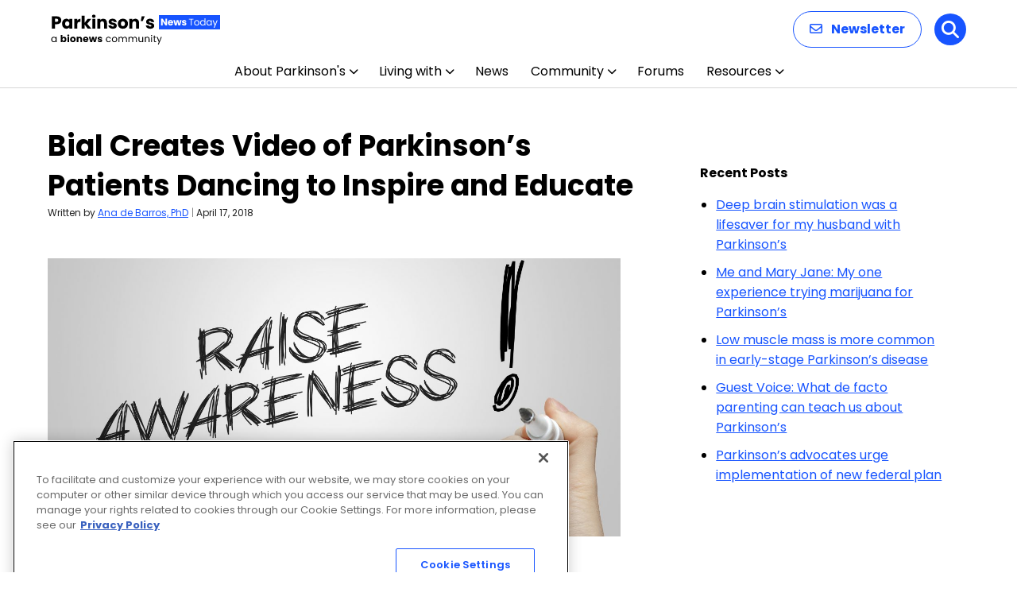

--- FILE ---
content_type: text/html; charset=utf-8
request_url: https://www.google.com/recaptcha/api2/aframe
body_size: 164
content:
<!DOCTYPE HTML><html><head><meta http-equiv="content-type" content="text/html; charset=UTF-8"></head><body><script nonce="Zde7RJ1qjnOwqF1--JameQ">/** Anti-fraud and anti-abuse applications only. See google.com/recaptcha */ try{var clients={'sodar':'https://pagead2.googlesyndication.com/pagead/sodar?'};window.addEventListener("message",function(a){try{if(a.source===window.parent){var b=JSON.parse(a.data);var c=clients[b['id']];if(c){var d=document.createElement('img');d.src=c+b['params']+'&rc='+(localStorage.getItem("rc::a")?sessionStorage.getItem("rc::b"):"");window.document.body.appendChild(d);sessionStorage.setItem("rc::e",parseInt(sessionStorage.getItem("rc::e")||0)+1);localStorage.setItem("rc::h",'1768673967727');}}}catch(b){}});window.parent.postMessage("_grecaptcha_ready", "*");}catch(b){}</script></body></html>

--- FILE ---
content_type: text/css
request_url: https://parkinsonsnewstoday.com/wp-content/themes/bionews-global-2-child/style.css?ver=1758141842
body_size: 2087
content:
/*
 * Theme Name: BioNews Global 2 Child
 * Description: Child theme for BioNews sites 5-23-2024
 * Author: Bionews
 * Author URI: https://bionews.com/
 * Template: bionews-global-2
 * Text Domain: bionews-global-2-child
 * Framework: Timber 2
 * Version: 1.0
*/

.bio-avatar-author--description a {color:#fff;}

.bio-btn--primary {
    border: 2px solid #949494;
    border-radius: 20px;
}

.bio-btn:focus, .bio-btn:hover {
    background: #949494;
    color: #fff;
}

.bio-link--primary {
    border-bottom: 2px solid #949494;
}

.bio-link--primary:focus, .bio-link--primary:hover {
    border-bottom-color:#949494;
}


.bio-nav-logo>img {max-height:94px;}

@media only screen and (max-width:1024px)  {
  .bio-nav-logo>img { max-height:65px;}
}



@media screen and (max-width: 480px) {
	.bio-nav-menu-item-search {
   	  display: block; 
	}
	.bio-btn--primary-solid {
   		 background-color: #666;
	}
	.bio-search-drawer-close-btn {
    	display: none;
	}
}
ol {
	word-wrap: break-word;
	max-width: 100vw;
}

/* This is CSS for SEO Pages for Kellie */
#raysSubNav a {font-weight: 500;font-size: 15px; padding: 0 9px 0 9px;}
#raysSubNav a:first-of-type {padding-left:0px}
#raysSubNav {color:#b8b8b8;font-weight:400;margin-top:16px}.
.raysTitle{color: #212121;font-size: 34px !important; font-weight: 400; font-family: Aleo,serif !important; line-height: 1.15;}
.raysUpdatedBox{border-left:6px solid #21819b;padding:1px 2px 7px 8px;margin:8px;margin-left:15px}
.raysUpdatedBox p{line-height:24px;margin:0;font-size:14px;font-style:italic}
.raysUpdatedBox p:first-of-type{line-height:29px}

p.sideSpacing {
line-height: 30px;
padding: 0px !important;}

/* Rays Template Testing */
#titleBlock {margin-left: 14px; margin-top: -38px;}
#titleBlock h1 {margin: 0; margin-top: 9px;font-size: 40px;font-family: Aleo,serif;margin-bottom: -3px;line-height:44px}
#titleBlock h4 {margin: 0;margin-top: 35px;font-size: 14px;font-weight: 500;color: #666;margin-bottom: 0px;}
#titleBlock p{margin:0;margin-top:10px;font-size:15px;margin-bottom:28px;max-width:700px }
#featuredBlockHolder{background-color: #ebf8fc;}
#titleImg{float:right;position:relative; height:100px}
#titleImg img{height: 116px;margin-top: -20px;}
#featuredBlock {padding: 20px;}
#featuredBlock h2, #featuredBlock h2 a {font-family: Aleo,serif;font-weight: 400;font-size: 22px;line-height: 28px;margin-top: 12px;color:#064682}
#featuredBlock h3 {margin:0; margin:2px 0; font-size:28px; font-family: Aleo,serif;font-weight:500}
#featuredBlock p{font-size: 15px;}
#featuredBlock .buttonBlock { color: #fff;background-color: #eb6124; margin: 0 auto;font-weight: 600;text-transform: uppercase;border: 0;padding: 5px;border-radius: 23px;font-size: 13px;width: 144px;margin-top: 18px;text-align: center;}
.featuredItem {float:left;position:relative;margin:5px 28px; width:310px}
.featuredItem img {background-color:#fff}
.featuredItem p {overflow: hidden;text-overflow: ellipsis;display: -webkit-box;-webkit-line-clamp: 3;line-clamp: 3;-webkit-box-orient: vertical;}
.buttonBlock a{color:#fff !important;}
.buttonBlock a:hover{border-bottom-color:none !important}
#bottomBlock:nth-of-type(1) {margin-top:22px;}
#bottomBlock {margin-top: 0px;}
#bottomBlock h3 {font-size:28px; font-family: Aleo,serif;font-weight:400}
#bottomBlock:nth-of-type(1) h3 {font-size:28px; font-family: Aleo,serif;font-weight:400;margin-top:-30px}

.subItem{clear:both;margin:10px 0 5px 0;display:inline-block;}
.subItem img {float:left;position:relative;margin-right:10px;padding-bottom:8px;margin-bottom: 20px;}
.subItem h2{margin-top:-14px;line-height:26px}
.subItem h2 a {font-family: Aleo,serif !important;font-weight: 400 !important;font-size: 22px !important;line-height: 28px !important;margin:0 !important}
.subItem p {font-size: 15px; margin:4px 0 6px 0;color:#064682;overflow: hidden;text-overflow: ellipsis;display: -webkit-box;-webkit-line-clamp: 2;line-clamp: 2;-webkit-box-orient: vertical;}
.linkBlock{color:#eb6124;font-size:16px;font-weight:800;text-decoration:none}
.center-cropped {object-fit: cover;object-position: center;height: 214px;width: 320px;}
.center-cropped2 {object-fit: cover;object-position: center;height: 107px;width: 160px;}

@media screen and (max-width: 1220px) {
#featuredBlockHolder{}
}

@media screen and (max-width: 1020px) {
#bottomBlock {margin-top: -30px;}
#bottomBlock h3 {font-size: 28px;font-family: Aleo,serif;font-weight: 400;margin-top: 34px;}
#titleBlock {}
}

@media screen and (max-width: 820px) {
#titleImg{float: none;margin: 0 auto;text-align: center;width: 100%;}
#titleImg img{margin: 0 auto;margin-top: 20px;}
#featuredBlockHolder{width: 100%;margin-left: 0;}
.featuredItem {float: none; margin: 0 auto;width: 90%;padding-bottom:15px;margin-top:22px}
.featuredItem img {}
#featuredBlock {padding:0 0 12px 0}
#featuredBlock h2 {margin-top: -5px;}
#featuredBlock h3 {padding: 14px 0 10px 20px;}
#featuredBlock .buttonBlock { margin-bottom:14px}
#bottomBlock:nth-of-type(1) {margin-top: -30px;}
#bottomBlock{width:90%;margin:0 auto}
.subItem img {float: none; position: relative; margin: 0 auto; padding-bottom: 8px; margin-left: 0px;} 
.center-cropped, .center-cropped2 {width: 640px;height:428px;margin:0 auto; }
}

@media screen and (max-width: 640px) {
#titleBlock {margin-left: 0px;}
#bottomBlock:nth-of-type(1) h3 { margin-top: 28px;}
#titleBlock h1 {font-size: 34px;line-height: 42px;}
.center-cropped, .center-cropped2 {width: 320px;height:214px;margin:0 auto; } 
}

@media screen and (max-width: 440px) {
#titleBlock {margin-left: 25px; width: 90%;}
.center-cropped, .center-cropped2 {margin:0 auto; } 
}
/* END Rays Template Testing */
.aligncenter {
  margin-left: auto;
  margin-right: auto;
}

#bionews-div-survey-gpt-ad-2 .adspot-title,
#bionews-div-survey-gpt-ad-3 .adspot-title {
    display: none !important;
}
/* hide sponsored author linkedin from archive pages*/
.author-9367 .author-box-head,
.author-9367 .author-box-description {
    display: none;
}

/* Updates to subnav */
#newSubNav {
	max-width: 1200px;
	margin: auto;
}
.bio-content-container.bio-background.bio-background--light-gray:has(.bio-type-body--default #newSubNav) { 
	max-width: 100%;
	padding-bottom: 20px;
  padding-top: 10px;
}
#newSubNav {
    display: flex;
    align-items: center;
		flex-wrap: wrap;
}

#newSubNav .nav-item {
    position: relative;
    margin: 0 4px; /* Adjust margin as needed for spacing */
    box-sizing: border-box;
    display: flex;
    align-items: center;
}

#newSubNav .nav-item:not(.title):not(.last)::after  {
    content: '|';
    color: lightgray;
    margin-left: 8px; /* Adjust margin for space after the divider */
}

#newSubNav .nav-item.title {
    color: #333;
    font-weight: 700;
    padding-right: 0;
    margin-right: 8px;
}

#newSubNav .nav-item.last {
    padding-right: 0;
}

.page-id-103783 div.bio-hero-content, .page-id-103760 div.bio-hero-content, .page-id-103789 div.bio-hero-content, .page-id-104550 div.bio-hero-content {max-width: 1000px;}

.page-id-103789 div.bio-hero-container, .page-id-103760 div.bio-hero-container, .page-id-103783 div.bio-hero-container, .page-id-104550 div.bio-hero-container {padding: 30px;}


.page-id-103760 div.bio-sidebar-content > div:nth-child(2), .page-id-103783 div.bio-sidebar-content > div:nth-child(2), .page-id-103789 div.bio-sidebar-content > div:nth-child(2) {display: none;}
/* Mobile devices ----------- */
@media (max-width: 480px) {
.jw-shelf-widget .jw-related-shelf-contents {
    max-width: 320px;
		margin-left: auto;
    margin-right: auto;
	}}
.jw-shelf-widget, .jwplayer {
		max-width: 720px;
	}

#post-106477 .bio-btn.bio-btn--primary {
		border-bottom: 2px solid #949494 !important;
		font-size: .75rem !important;
}
#post-106477 .bio-btn:focus, #post-106477 .bio-btn:hover {
    background: #949494 !important;
		border-bottom: 2px solid #05B4DD !important;
    color: #fff;
}

--- FILE ---
content_type: application/javascript; charset=utf-8
request_url: https://fundingchoicesmessages.google.com/f/AGSKWxXejwsDkZYqIvhDTW5d2FygcQzv2s7RLBhEM5W6nVW64D3ntm1BdOU8BYbE-qlL4MrcEM3OKB9ByEA6FyWKoBjPMDEtaYX9T0CJ17jVfspATNEQo-am4SNykhajT8OgX29cpcDRwyivjNaALGCnuCREjP2cKiEuTqM4vh5ENHVEOexRddLk0VMy1Ls=/__720x90./banner_db.php?-prebid/.textads./ad_horiz.
body_size: -1290
content:
window['d06dea4e-5585-4105-bb97-b657d04ea348'] = true;

--- FILE ---
content_type: application/javascript; charset=utf-8
request_url: https://trc.lhmos.com/enrich/data/jsonp?mcode=15710&mid=47&callback=jsonp_1768673966538_36630
body_size: -191
content:
jsonp_1768673966538_36630({"uid":"0"})

--- FILE ---
content_type: application/javascript; charset=utf-8
request_url: https://fundingchoicesmessages.google.com/f/AGSKWxWPoCCXe2adrQln_UYThQccSttYC03_O9OKdw0p1zRtwCA7B5TnS7i9ZtN_md_AeBLUy7s2kvTois9fiMlvne1Xclx38SR9UJp4-z3YBCaxe56_KyHkKC2Rd4yaMmWQBGSVeHIQ?fccs=W251bGwsbnVsbCxudWxsLG51bGwsbnVsbCxudWxsLFsxNzY4NjczOTYyLDM3OTAwMDAwMF0sbnVsbCxudWxsLG51bGwsW251bGwsWzddXSwiaHR0cHM6Ly9wYXJraW5zb25zbmV3c3RvZGF5LmNvbS9uZXdzL2JpYWwtY3JlYXRlcy12aWRlby1vZi1wYXJraW5zb25zLXBhdGllbnRzLWRhbmNpbmctdG8taW5zcGlyZS1hbmQtZWR1Y2F0ZS8iLG51bGwsW1s4LCJNOWxrelVhWkRzZyJdLFs5LCJlbi1VUyJdLFsxOSwiMiJdLFsxNywiWzBdIl0sWzI0LCIiXSxbMjksImZhbHNlIl1dXQ
body_size: -221
content:
if (typeof __googlefc.fcKernelManager.run === 'function') {"use strict";this.default_ContributorServingResponseClientJs=this.default_ContributorServingResponseClientJs||{};(function(_){var window=this;
try{
var OH=function(a){this.A=_.t(a)};_.u(OH,_.J);var PH=_.Zc(OH);var QH=function(a,b,c){this.B=a;this.params=b;this.j=c;this.l=_.F(this.params,4);this.o=new _.bh(this.B.document,_.O(this.params,3),new _.Og(_.Ok(this.j)))};QH.prototype.run=function(){if(_.P(this.params,10)){var a=this.o;var b=_.ch(a);b=_.Jd(b,4);_.gh(a,b)}a=_.Pk(this.j)?_.Xd(_.Pk(this.j)):new _.Zd;_.$d(a,9);_.F(a,4)!==1&&_.H(a,4,this.l===2||this.l===3?1:2);_.Dg(this.params,5)&&(b=_.O(this.params,5),_.fg(a,6,b));return a};var RH=function(){};RH.prototype.run=function(a,b){var c,d;return _.v(function(e){c=PH(b);d=(new QH(a,c,_.A(c,_.Nk,2))).run();return e.return({ia:_.L(d)})})};_.Rk(8,new RH);
}catch(e){_._DumpException(e)}
}).call(this,this.default_ContributorServingResponseClientJs);
// Google Inc.

//# sourceURL=/_/mss/boq-content-ads-contributor/_/js/k=boq-content-ads-contributor.ContributorServingResponseClientJs.en_US.M9lkzUaZDsg.es5.O/d=1/exm=kernel_loader,loader_js_executable/ed=1/rs=AJlcJMzanTQvnnVdXXtZinnKRQ21NfsPog/m=web_iab_tcf_v2_signal_executable
__googlefc.fcKernelManager.run('\x5b\x5b\x5b8,\x22\x5bnull,\x5b\x5bnull,null,null,\\\x22https:\/\/fundingchoicesmessages.google.com\/f\/AGSKWxUmioLnnUeezbLEJiGA94JNXzJARmyeCNKH5lecNfscGA7lNIoW_kJo7DKvRQz7FCczO9V-JNC-FqGAOiv-EhsTYQSRJwY6O5IVhbVGDOAlRUfnV63F-QJg4Ah0e-cZJiUflwtF\\\x22\x5d,null,null,\x5bnull,null,null,\\\x22https:\/\/fundingchoicesmessages.google.com\/el\/AGSKWxVJc3ifNr2Niu02nmSKNEcazC-TN8yJWuyiyx8URfPQafNtYIbaegHjquYZY4EwVgmAgoV8q27lm0Uo5GOcp0h5VoaJfmoi9kYhnMoHfHrP0bKaRzToj4jwRD_vKauvuZkgYi3r\\\x22\x5d,null,\x5bnull,\x5b7\x5d\x5d\x5d,\\\x22parkinsonsnewstoday.com\\\x22,1,\\\x22en\\\x22,null,null,null,null,1\x5d\x22\x5d\x5d,\x5bnull,null,null,\x22https:\/\/fundingchoicesmessages.google.com\/f\/AGSKWxVPd-jfsvfLwP9ZnF6gYDLHC5xZ-adv_kvjf_HQBDY7CJTl9CI9jhtD6Iij1hqZzyLEjxm7oU5G8lPkIzeAxjJunTQ5l1OxNvAuo1eQ2UrT-HLCO3Z-q9ZR85-rSwi_Gh9BB0Jh\x22\x5d\x5d');}